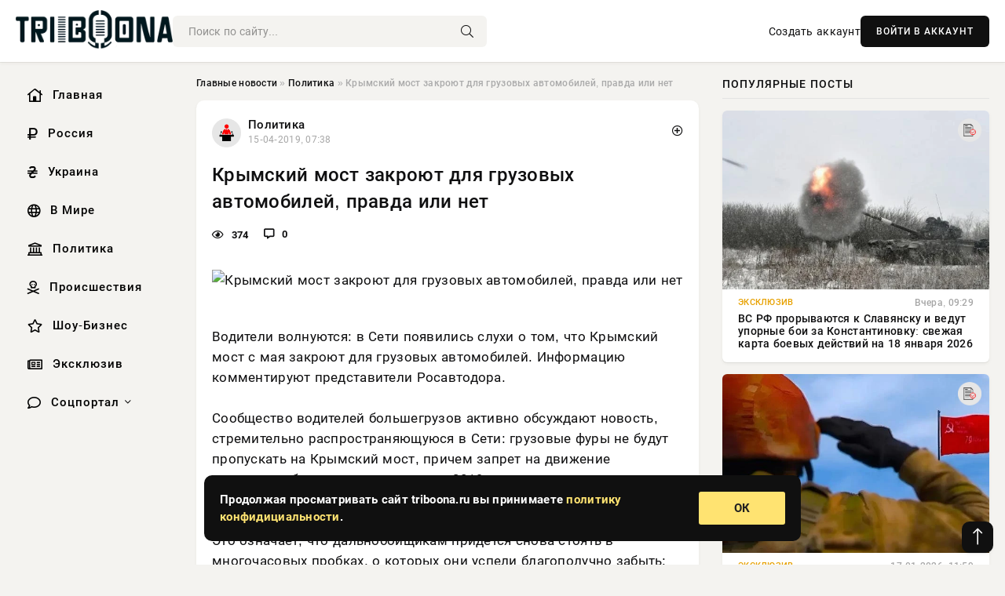

--- FILE ---
content_type: text/html; charset=utf-8
request_url: https://triboona.ru/policy/169668-krymskiy-most-zakroyut-dlya-gruzovyh-avtomobiley-pravda-ili-net.html
body_size: 14401
content:
<!DOCTYPE html>
<html lang="ru">
   <head>
   <title>Крымский мост закроют для грузовых автомобилей, правда или нет » Информационно аналитический портал «Твоя Свободная трибуна»</title>
<meta charset="utf-8">
<meta name="description" content="Содержание Разъяснения предвыборного штаба Петра ПорошенкоПорошенко о плакате с ПутинымРеакция МИД России">
<meta name="keywords" content="Водители, автомобилей, Информацию, комментируют, представители, грузовых, закроют, волнуются, появились">
<link rel="canonical" href="https://triboona.ru/policy/169668-krymskiy-most-zakroyut-dlya-gruzovyh-avtomobiley-pravda-ili-net.html">
<link rel="alternate" type="application/rss+xml" title="Информационно аналитический портал «Твоя Свободная трибуна» RSS" href="https://triboona.ru/rss.xml">
<link rel="preconnect" href="https://triboona.ru/" fetchpriority="high">
<meta property="twitter:title" content="Крымский мост закроют для грузовых автомобилей, правда или нет » Информационно аналитический портал «Твоя Свободная трибуна»">
<meta property="twitter:url" content="https://triboona.ru/policy/169668-krymskiy-most-zakroyut-dlya-gruzovyh-avtomobiley-pravda-ili-net.html">
<meta property="twitter:card" content="summary_large_image">
<meta property="twitter:image" content="https://pronedra.ru/upkeep/uploads/2019/04/Gruzoviki-na-Kryimskom-mostu.jpg">
<meta property="twitter:description" content="Водители волнуются: в Сети появились слухи о том, что Крымский мост с мая закроют для грузовых автомобилей. Информацию комментируют представители Росавтодора. Сообщество водителей большегрузов активно обсуждают новость, стремительно распространяющуюся в Сети: грузовые фуры не будут пропускать на">
<meta property="og:type" content="article">
<meta property="og:site_name" content="Информационно аналитический портал «Твоя Свободная трибуна»">
<meta property="og:title" content="Крымский мост закроют для грузовых автомобилей, правда или нет » Информационно аналитический портал «Твоя Свободная трибуна»">
<meta property="og:url" content="https://triboona.ru/policy/169668-krymskiy-most-zakroyut-dlya-gruzovyh-avtomobiley-pravda-ili-net.html">
<meta property="og:image" content="https://pronedra.ru/upkeep/uploads/2019/04/Gruzoviki-na-Kryimskom-mostu.jpg">
<meta property="og:description" content="Водители волнуются: в Сети появились слухи о том, что Крымский мост с мая закроют для грузовых автомобилей. Информацию комментируют представители Росавтодора. Сообщество водителей большегрузов активно обсуждают новость, стремительно распространяющуюся в Сети: грузовые фуры не будут пропускать на">

<script src="/engine/classes/min/index.php?g=general&amp;v=wwtts"></script>
<script src="/engine/classes/min/index.php?f=engine/classes/js/jqueryui.js,engine/classes/js/dle_js.js&amp;v=wwtts" defer></script>
<script type="application/ld+json">{"@context":"https://schema.org","@graph":[{"@type":"NewsArticle","@context":"https://schema.org/","publisher":{"@type":"Organization","name":"Информационно аналитический портал «Твоя Свободная трибуна»","logo":{"@type":"ImageObject","url":""}},"name":"Крымский мост закроют для грузовых автомобилей, правда или нет","headline":"Крымский мост закроют для грузовых автомобилей, правда или нет","mainEntityOfPage":{"@type":"WebPage","@id":"https://triboona.ru/policy/169668-krymskiy-most-zakroyut-dlya-gruzovyh-avtomobiley-pravda-ili-net.html"},"datePublished":"2019-04-15T07:38:58+03:00","author":{"@type":"Person","name":"Виктор Сизов","url":"https://triboona.ru/user/%D0%92%D0%B8%D0%BA%D1%82%D0%BE%D1%80+%D0%A1%D0%B8%D0%B7%D0%BE%D0%B2/"},"image":["https://pronedra.ru/upkeep/uploads/2019/04/Gruzoviki-na-Kryimskom-mostu.jpg"],"description":"Водители волнуются: в Сети появились слухи о том, что Крымский мост с мая закроют для грузовых автомобилей. Информацию комментируют представители Росавтодора. Сообщество водителей большегрузов активно обсуждают новость, стремительно распространяющуюся в Сети: грузовые фуры не будут пропускать на"},{"@type":"BreadcrumbList","@context":"https://schema.org/","itemListElement":[{"@type":"ListItem","position":1,"item":{"@id":"https://triboona.ru/","name":"Главные новости"}},{"@type":"ListItem","position":2,"item":{"@id":"https://triboona.ru/policy/","name":"Политика"}},{"@type":"ListItem","position":3,"item":{"@id":"https://triboona.ru/policy/169668-krymskiy-most-zakroyut-dlya-gruzovyh-avtomobiley-pravda-ili-net.html","name":"Крымский мост закроют для грузовых автомобилей, правда или нет"}}]}]}</script> 
      <meta name="viewport" content="width=device-width, initial-scale=1.0" />
      <meta name="msapplication-TileColor" content="#e6e6e6">   
      <meta name="theme-color" content="#101010"> 
      <link rel="preload" href="/templates/Default/css/common.css" as="style">
      <link rel="preload" href="/templates/Default/css/styles.css" as="style">
      <link rel="preload" href="/templates/Default/css/engine.css" as="style">
      <link rel="preload" href="/templates/Default/css/fontawesome.css" as="style">
      <link rel="preload" href="/templates/Default/webfonts/manrope-400.woff2" as="font" type="font/woff2" crossorigin>
      <link rel="preload" href="/templates/Default/webfonts/manrope-600.woff2" as="font" type="font/woff2" crossorigin>
      <link rel="preload" href="/templates/Default/webfonts/manrope-700.woff2" as="font" type="font/woff2" crossorigin>
      <link rel="preload" href="/templates/Default/webfonts/fa-light-300.woff2" as="font" type="font/woff2" crossorigin>
      <link href="/templates/Default/css/common.css" type="text/css" rel="stylesheet" />
      <link href="/templates/Default/css/styles.css" type="text/css" rel="stylesheet" />
      <link href="/templates/Default/css/engine.css" type="text/css" rel="stylesheet" /> 
      <link href="/templates/Default/css/fontawesome.css" type="text/css" rel="stylesheet" />
      <link rel="apple-touch-icon" sizes="256x256" href="/templates/Default/favicons/256x256.png">
      <link rel="apple-touch-icon" sizes="192x192" href="/templates/Default/favicons/192x192.png">
      <link rel="apple-touch-icon" sizes="180x180" href="/templates/Default/favicons/180x180.png">
      <link rel="apple-touch-icon" sizes="167x167" href="/templates/Default/favicons/167x167.png">
      <link rel="apple-touch-icon" sizes="152x152" href="/templates/Default/favicons/152x152.png">
      <link rel="apple-touch-icon" sizes="120x120" href="/templates/Default/favicons/120x120.png">
      <link rel="icon" type="image/png" href="/templates/Default/favicons/favicon.png">
      	<!-- Yandex.RTB -->
	<script>window.yaContextCb=window.yaContextCb||[]</script>
	<script src="https://yandex.ru/ads/system/context.js" async></script>
      <meta name="telderi" content="f276d21508be990673cae71f27cce232" />
   </head>
   <body>
      <div class="wrapper">
         <div class="wrapper-container wrapper-main">

            <header class="header d-flex ai-center vw100">
               <a href="/" class="logo" title="Информационно аналитический портал «Твоя Свободная трибуна»"><img src="/templates/Default/dleimages/logo.png" alt="Информационно аналитический портал «Твоя Свободная трибуна»"></a>
               <div class="header__search search-block flex-grow-1">
                  <form id="quicksearch" method="post">
                     <input type="hidden" name="do" value="search">
                     <input type="hidden" name="subaction" value="search">
                     <input class="search-block__input" id="story" name="story" placeholder="Поиск по сайту..." type="text" autocomplete="off">
                     <button class="search-block__btn" type="submit"><span class="fal fa-search"></span></button>
                  </form>
               </div>
               

               
               <a href="/?do=register" class="header__link">Создать аккаунт</a>
               <button class="header__btn-login js-show-login">ВОЙТИ В АККАУНТ</button>
               

               <button class="header__btn-menu d-none js-show-mobile-menu"><span class="fal fa-bars"></span></button>
            </header>

            <div class="content">
               <div class="cols">

                  <!-- MENU START -->
                  <aside class="col-side">
                     <ul class="side-nav js-this-in-mobile-menu">
                        <li><a href="/"><i class="far fa-home-lg"></i> Главная</a></li>
                        <li><a href="/russia/"><i class="far fa-ruble-sign"></i> Россия</a></li>
                        <li><a href="/ukraine/"><i class="far fa-hryvnia"></i> Украина</a></li>
                        <li><a href="/world/"><i class="far fa-globe"></i> В Мире</a></li>
                        <li><a href="/policy/"><i class="far fa-landmark"></i> Политика</a></li>
                        <li><a href="/incidents/"><i class="far fa-skull-crossbones"></i> Происшествия</a></li>
                        <li><a href="/show-business/"><i class="far fa-star"></i> Шоу-Бизнес</a></li>
                        <li><a href="/exclusive/"><i class="far fa-newspaper"></i> Эксклюзив</a></li>
                        <li class="submenu"><a href="/social/"><i class="far fa-comment"></i> Соцпортал</a>
                           <ul class="nav__list side-nav" style="position: unset !important">
                              <li class="nav__list-hidden"><a href="/social/goroskop/"><i class="far fa-planet-ringed"></i> Гороскопы</a></li>
                              <li class="nav__list-hidden"><a href="/social/primeti/"><i class="far fa-map-signs"></i> Приметы</a></li>
                              <li class="nav__list-hidden"><a href="/social/ezoterika/"><i class="far fa-sparkles"></i> Эзотерика</a></li>
                              <li class="nav__list-hidden"><a href="/social/prazdniki/"><i class="far fa-gift"></i> Праздники</a></li>
                              <li class="nav__list-hidden"><a href="/social/zdorove/"><i class="far fa-heart"></i> Здоровье</a></li>
                              <li class="nav__list-hidden"><a href="/social/psihologiya/"><i class="far fa-head-side-brain"></i> Психология</a></li>
                              <li class="nav__list-hidden"><a href="/social/dlya-zhenshchin/"><i class="far fa-venus-double"></i> Для женщин</a></li>
                              <li class="nav__list-hidden"><a href="/social/sad-ogorod/"><i class="far fa-seedling"></i> Сад-огород</a></li>
                           </ul>
                        </li>
                     </ul>
                  </aside>
                  <!-- MENU END -->
                  
                  <main class="col-main">
                    
                         
                        <div class="speedbar"><div class="over"><a href="https://triboona.ru/">Главные новости</a>  »  <a href="https://triboona.ru/policy/">Политика</a>  »  Крымский мост закроют для грузовых автомобилей, правда или нет</div></div>
                        

                     <div class="content-block d-grid" id="content-block">
                        

                        
                        <div class="short">
	<div class="info-block">
	   <div class="info-body">
		  <a href="https://triboona.ru/policy/" class="info-img" title="Политика"><img src="/uploads/icons/policy.png" alt="Политика"></a>
		  <div class="info-title"><a href="https://triboona.ru/policy/" class="author_name">Политика</a></div>
		  <div class="info-meta">
			 <time datetime="15-04-2019, 07:38" class="ago" title="15-04-2019, 07:38">15-04-2019, 07:38</time>
			 
		  </div>
	   </div>
        <div class="dosuga-post-head-mark">    
            <a href="#" class="js-show-login" title="Сохранить"><i class="far fa-plus-circle"></i></a>
                    
		</div> 
	</div>
	<div class="yz_short_body">
	   <h1 class="dn-short-t">Крымский мост закроют для грузовых автомобилей, правда или нет</h1>
	   <div class="content_top_met">
	   	  <div class="f_eye"><i class="far fa-eye"></i> 374</div>
		  <a id="dle-comm-link" href="#comment">
			 <div class="f_link"><i class="far fa-comment-alt"></i> 0</div>
		  </a>
		  <div class="f_info">
		  </div>
	   </div>
	   <div class="page__text full-text clearfix">
	   	  <div style="margin-bottom: 20px">
		 	 
		  </div>
		  <div align="center"><!--dle_image_begin:https://pronedra.ru/upkeep/uploads/2019/04/Gruzoviki-na-Kryimskom-mostu.jpg|--><div itemprop="image" itemscope="" itemtype="http://schema.org/ImageObject"><img itemprop="image" src="https://pronedra.ru/upkeep/uploads/2019/04/Gruzoviki-na-Kryimskom-mostu.jpg" alt="Крымский мост закроют для грузовых автомобилей, правда или нет" title="Крымский мост закроют для грузовых автомобилей, правда или нет"  /></div><!--dle_image_end--></div><br />Водители волнуются: в Сети появились слухи о том, что Крымский мост с мая закроют для грузовых автомобилей. Информацию комментируют представители Росавтодора.<br /><br />Сообщество водителей большегрузов активно обсуждают новость, стремительно распространяющуюся в Сети: грузовые фуры не будут пропускать на Крымский мост, причем запрет на движение грузовиков будет введен уже в мае 2019 года, водителям придется вновь пользоваться понтонной переправой.<br /><br />Это означает, что дальнобойщикам придется снова стоять в многочасовых пробках, о которых они успели благополучно забыть: движение грузовых автомобилей по Крымскому мосту, напомним, было открыто 1 октября 2018 года. Слухи растут еще и на фоне того, что в феврале было возобновлено паромное сообщение через Керченский пролив на линии порт Крым – порт Кавказ.<br /><br /><h2>Росавтодор и инфоцентр Крымского моста о закрытии движения для грузовых автомобилей</h2><br />Пресс-служба Крымского моста категорические отвергает слухи о закрытии движения для большегрузов. По словам сотрудников инфоцентра, данная информация не соответствует действительности, это подтверждают и в Росавтодоре. Ограничения возможны в единственном случае – если температура воздуха превысит 32 градуса, тогда проезд разрешается только ночью с 22.00 до 10.00.<br /><br />Однако такие меры применяются и на всех остальных российских трассах во избежание чрезмерного износа дорожного полотна. Что касается возобновления работы паромной переправы, то это было сделано, чтобы у водителей всегда была возможность альтернативы в случае форс-мажорных обстоятельств, а также для удобства жителей прилегающих к Керченскому проливу районов.
		  <div style="margin-top: 20px">
		  	
		  </div>
	   </div>
	</div>
	<div class="page__tags d-flex">
	   
	</div>
	<div class="content_like">
	   <div class="df_like">
		  <a href="#" onclick="doRate('plus', '169668'); return false;" >
		  <i title="Мне нравится" class="far fa-thumbs-up"></i> <span><span data-likes-id="169668">0</span></span>
		  </a>
	   </div>
	   <div class="df_dlike">
		  <a href="#" onclick="doRate('minus', '169668'); return false;" >
		  <i title="Мне не нравится" class="far fa-thumbs-down"></i> <span><span data-dislikes-id="169668">0</span></span>
		  </a>
	   </div>
	</div>
	<div class="content_footer">
	   <script src="https://yastatic.net/share2/share.js"></script>
	   <div class="ya-share2" data-curtain data-shape="round" data-color-scheme="whiteblack" data-services="vkontakte,odnoklassniki,telegram,whatsapp"></div>
	   <div class="f_info">
		  <a href="javascript:AddComplaint('169668', 'news')"> 
		  <div class="more_jaloba">
			 <svg fill="none" width="15" height="15" stroke="currentColor" stroke-width="1.5" viewBox="0 0 24 24" xmlns="http://www.w3.org/2000/svg" aria-hidden="true">
				<path stroke-linecap="round" stroke-linejoin="round" d="M12 9v3.75m9-.75a9 9 0 11-18 0 9 9 0 0118 0zm-9 3.75h.008v.008H12v-.008z"></path>
			 </svg>
			 ЖАЛОБА
		  </div>
		  </a>
	   </div>
	</div>
 </div>
 <div class="page__comments sect__header">
	<div class="page__comments-header">
		<div class="page__comments-title">0 комментариев</div>
		<div class="page__comments-info">
			<span class="fal fa-exclamation-circle"></span>
			Обсудим?
		</div>
	
	</div>
	<!--dleaddcomments-->
	<!--dlecomments-->
 </div>
 <section class="sect">
	<div class="sect__header sect__title" style="font-weight: 500; font-size: 24px;">Смотрите также:</div>
	<div class="sect__content d-grid">
	   <div class="popular grid-item">
   <div class="popular__img img-responsive">
      <img loading="lazy" src="/uploads/posts/2018-12/15454938041medium-1545491640fdd90d9791f081dad772b0a51522fa2f.jpeg" alt="Сотрудники ИЦ «Крымский мост» назвали число автомобилей, воспользовавшихся историческим сооружением">
      <div class="item__category pi-center"><img src="/uploads/icons/policy.png"></div> 
   </div>
   <div class="meta_block">
      <div class="meta_block_cat">Эксклюзив</div>
      <time class="meta_block_date" datetime="22-12-2018, 18:50">22-12-2018, 18:50</time>   
   </div>
   <div class="popular__desc">
      <a class="popular__title expand-link" href="https://triboona.ru/exclusive/152327-sotrudniki-ic-krymskiy-most-nazvali-chislo-avtomobiley-vospolzovavshihsya-istoricheskim-sooruzheniem.html">Сотрудники ИЦ «Крымский мост» назвали число автомобилей, воспользовавшихся историческим сооружением</a>
   </div>
 </div><div class="popular grid-item">
   <div class="popular__img img-responsive">
      <img loading="lazy" src="https://info-vsem.ru/wp-content/uploads/2019/01/1114898188.jpg" alt="Крымский мост: последние новости, первый километр железной дороги на подходе к Крымскому мосту">
      <div class="item__category pi-center"><img src="/uploads/icons/policy.png"></div> 
   </div>
   <div class="meta_block">
      <div class="meta_block_cat">Эксклюзив</div>
      <time class="meta_block_date" datetime="19-01-2019, 10:29">19-01-2019, 10:29</time>   
   </div>
   <div class="popular__desc">
      <a class="popular__title expand-link" href="https://triboona.ru/exclusive/160623-krymskiy-most-poslednie-novosti-pervyy-kilometr-zheleznoy-dorogi-na-podhode-k-krymskomu-mostu.html">Крымский мост: последние новости, первый километр железной дороги на подходе к Крымскому мосту</a>
   </div>
 </div><div class="popular grid-item">
   <div class="popular__img img-responsive">
      <img loading="lazy" src="/uploads/posts/2018-12/15445446041medium-1544544226216ba42874e47c368e69d38a92a9936a.jpeg" alt="Мосийчук: Крымский мост – «врата ада», которые должны уничтожить «инопланетяне»">
      <div class="item__category pi-center"><img src="/uploads/icons/policy.png"></div> 
   </div>
   <div class="meta_block">
      <div class="meta_block_cat">Политика</div>
      <time class="meta_block_date" datetime="11-12-2018, 19:10">11-12-2018, 19:10</time>   
   </div>
   <div class="popular__desc">
      <a class="popular__title expand-link" href="https://triboona.ru/policy/148033-mosiychuk-krymskiy-most-vrata-ada-kotorye-dolzhny-unichtozhit-inoplanetyane.html">Мосийчук: Крымский мост – «врата ада», которые должны уничтожить «инопланетяне»</a>
   </div>
 </div><div class="popular grid-item">
   <div class="popular__img img-responsive">
      <img loading="lazy" src="/uploads/posts/2018-12/15451136441273345.jpeg" alt="Продажи билетов на поезда в Крым стартуют 9 декабря 2019">
      <div class="item__category pi-center"><img src="/uploads/icons/policy.png"></div> 
   </div>
   <div class="meta_block">
      <div class="meta_block_cat">Эксклюзив</div>
      <time class="meta_block_date" datetime="18-12-2018, 09:14">18-12-2018, 09:14</time>   
   </div>
   <div class="popular__desc">
      <a class="popular__title expand-link" href="https://triboona.ru/exclusive/150449-prodazhi-biletov-na-poezda-v-krym-startuyut-9-dekabrya-2019.html">Продажи билетов на поезда в Крым стартуют 9 декабря 2019</a>
   </div>
 </div><div class="popular grid-item">
   <div class="popular__img img-responsive">
      <img loading="lazy" src="https://pronedra.ru/upkeep/uploads/2019/06/most.jpg" alt="Крымский мост поразил делегацию из Евросоюза">
      <div class="item__category pi-center"><img src="/uploads/icons/policy.png"></div> 
   </div>
   <div class="meta_block">
      <div class="meta_block_cat">Политика</div>
      <time class="meta_block_date" datetime="9-06-2019, 19:21">9-06-2019, 19:21</time>   
   </div>
   <div class="popular__desc">
      <a class="popular__title expand-link" href="https://triboona.ru/policy/175622-krymskiy-most-porazil-delegaciyu-iz-evrosoyuza.html">Крымский мост поразил делегацию из Евросоюза</a>
   </div>
 </div><div class="popular grid-item">
   <div class="popular__img img-responsive">
      <img loading="lazy" src="/uploads/posts/2019-01/15474600041medium-medium1544351255b7ee27f964a598ca9269fffb7caf086d-1547459255.jpeg" alt="Похоже, он не собирается разваливаться: украинский политик рассказал неудобную для Киева правду про Крымский мост">
      <div class="item__category pi-center"><img src="/uploads/icons/policy.png"></div> 
   </div>
   <div class="meta_block">
      <div class="meta_block_cat">Политика</div>
      <time class="meta_block_date" datetime="14-01-2019, 13:00">14-01-2019, 13:00</time>   
   </div>
   <div class="popular__desc">
      <a class="popular__title expand-link" href="https://triboona.ru/policy/158907-pohozhe-on-ne-sobiraetsya-razvalivatsya-ukrainskiy-politik-rasskazal-neudobnuyu-dlya-kieva-pravdu-pro-krymskiy-most.html">Похоже, он не собирается разваливаться: украинский политик рассказал неудобную для Киева правду про Крымский мост</a>
   </div>
 </div><div class="popular grid-item">
   <div class="popular__img img-responsive">
      <img loading="lazy" src="/uploads/posts/2018-12/154436016716b6d39db8a77c61343314ce5bae806ad.jpeg" alt="Проезд по Крымскому мосту, платный или нет — Стоимость проезда по Крымскому мосту в 2018 году">
      <div class="item__category pi-center"><img src="/uploads/icons/policy.png"></div> 
   </div>
   <div class="meta_block">
      <div class="meta_block_cat">Эксклюзив</div>
      <time class="meta_block_date" datetime="9-12-2018, 15:56">9-12-2018, 15:56</time>   
   </div>
   <div class="popular__desc">
      <a class="popular__title expand-link" href="https://triboona.ru/exclusive/147155-proezd-po-krymskomu-mostu-platnyy-ili-net-stoimost-proezda-po-krymskomu-mostu-v-2018-godu.html">Проезд по Крымскому мосту, платный или нет — Стоимость проезда по Крымскому мосту в 2018 году</a>
   </div>
 </div><div class="popular grid-item">
   <div class="popular__img img-responsive">
      <img loading="lazy" src="https://pronedra.ru/upkeep/uploads/2019/05/5-7.jpg" alt="Аксенов оценил экономический эффект от Крымского моста">
      <div class="item__category pi-center"><img src="/uploads/icons/policy.png"></div> 
   </div>
   <div class="meta_block">
      <div class="meta_block_cat">Политика</div>
      <time class="meta_block_date" datetime="17-05-2019, 07:18">17-05-2019, 07:18</time>   
   </div>
   <div class="popular__desc">
      <a class="popular__title expand-link" href="https://triboona.ru/policy/173525-aksenov-ocenil-ekonomicheskiy-effekt-otkrymskogo-mosta.html">Аксенов оценил экономический эффект от Крымского моста</a>
   </div>
 </div><div class="popular grid-item">
   <div class="popular__img img-responsive">
      <img loading="lazy" src="/uploads/posts/2019-01/15472852871medium-154728397107862d00b0b83f00e2ae0df8129ba1f7.jpeg" alt="Эксперт объяснил, почему Крымский мост выдержит все">
      <div class="item__category pi-center"><img src="/uploads/icons/policy.png"></div> 
   </div>
   <div class="meta_block">
      <div class="meta_block_cat">Эксклюзив</div>
      <time class="meta_block_date" datetime="12-01-2019, 12:28">12-01-2019, 12:28</time>   
   </div>
   <div class="popular__desc">
      <a class="popular__title expand-link" href="https://triboona.ru/exclusive/158368-ekspert-obyasnil-pochemu-krymskiy-most-vyderzhit-vse.html">Эксперт объяснил, почему Крымский мост выдержит все</a>
   </div>
 </div><div class="popular grid-item">
   <div class="popular__img img-responsive">
      <img loading="lazy" src="/uploads/posts/2019-08/156618516314324.jpeg" alt="Строители Крымского моста уложили все рельсы">
      <div class="item__category pi-center"><img src="/uploads/icons/policy.png"></div> 
   </div>
   <div class="meta_block">
      <div class="meta_block_cat">Эксклюзив  /  Соцпортал</div>
      <time class="meta_block_date" datetime="19-08-2019, 06:26">19-08-2019, 06:26</time>   
   </div>
   <div class="popular__desc">
      <a class="popular__title expand-link" href="https://triboona.ru/exclusive/180918-stroiteli-krymskogo-mosta-ulozhili-vse-relsy.html">Строители Крымского моста уложили все рельсы</a>
   </div>
 </div><div class="popular grid-item">
   <div class="popular__img img-responsive">
      <img loading="lazy" src="https://pronedra.ru/upkeep/uploads/2019/04/Kryimskiy-most.jpg" alt="Крымский мост разрушит вулкан, спрогнозировали ученые">
      <div class="item__category pi-center"><img src="/uploads/icons/policy.png"></div> 
   </div>
   <div class="meta_block">
      <div class="meta_block_cat">Политика</div>
      <time class="meta_block_date" datetime="15-04-2019, 08:52">15-04-2019, 08:52</time>   
   </div>
   <div class="popular__desc">
      <a class="popular__title expand-link" href="https://triboona.ru/policy/169683-krymskiy-most-razrushit-vulkan-sprognozirovali-uchenye.html">Крымский мост разрушит вулкан, спрогнозировали ученые</a>
   </div>
 </div><div class="popular grid-item">
   <div class="popular__img img-responsive">
      <img loading="lazy" src="/uploads/posts/2019-01/15474720061medium-154746911639a6f319c31ee6af510525304ca3433b.jpeg" alt="Кот Мостик вместе со специалистами проверил Крымский мост на дефекты">
      <div class="item__category pi-center"><img src="/uploads/icons/policy.png"></div> 
   </div>
   <div class="meta_block">
      <div class="meta_block_cat">Эксклюзив</div>
      <time class="meta_block_date" datetime="14-01-2019, 16:20">14-01-2019, 16:20</time>   
   </div>
   <div class="popular__desc">
      <a class="popular__title expand-link" href="https://triboona.ru/exclusive/158983-kot-mostik-vmeste-so-specialistami-proveril-krymskiy-most-na-defekty.html">Кот Мостик вместе со специалистами проверил Крымский мост на дефекты</a>
   </div>
 </div>
	</div>
 </section>

                        

                     </div>
                  </main>

                  <aside class="col-side">

                     <div class="side-block">
                        <div class="side-block__title">Популярные посты</div>
                        <div class="side-block__content">
                        <div class="popular grid-item">
   <div class="popular__img img-responsive">
      <img loading="lazy" src="/uploads/posts/2026-01/1768719919-14349.webp" alt="ВС РФ прорываются к Славянску и ведут упорные бои за Константиновку: свежая карта боевых действий на 18 января 2026">
      <div class="item__category pi-center"><img src="/uploads/icons/exclusive.png"></div> 
   </div>
   <div class="meta_block">
      <div class="meta_block_cat">Эксклюзив</div>
      <time class="meta_block_date" datetime="Вчера, 09:29">Вчера, 09:29</time>   
   </div>
   <div class="popular__desc">
      <a class="popular__title expand-link" href="https://triboona.ru/exclusive/401546-vs-rf-proryvajutsja-k-slavjansku-i-vedut-upornye-boi-za-konstantinovku-svezhaja-karta-boevyh-dejstvij-na-18-janvarja-2026.html">ВС РФ прорываются к Славянску и ведут упорные бои за Константиновку: свежая карта боевых действий на 18 января 2026</a>
   </div>
 </div><div class="popular grid-item">
   <div class="popular__img img-responsive">
      <img loading="lazy" src="/uploads/posts/2026-01/1768646408-12358.webp" alt="Когда можно ожидать полного завершения СВО: о новых сроках окончания боёв рассказали эксперты, подробности на 17.01.2026">
      <div class="item__category pi-center"><img src="/uploads/icons/exclusive.png"></div> 
   </div>
   <div class="meta_block">
      <div class="meta_block_cat">Эксклюзив</div>
      <time class="meta_block_date" datetime="17-01-2026, 11:59">17-01-2026, 11:59</time>   
   </div>
   <div class="popular__desc">
      <a class="popular__title expand-link" href="https://triboona.ru/exclusive/401531-kogda-mozhno-ozhidat-polnogo-zavershenija-svo-o-novyh-srokah-okonchanija-boev-rasskazali-jeksperty-podrobnosti-na-17012026.html">Когда можно ожидать полного завершения СВО: о новых сроках окончания боёв рассказали эксперты, подробности на 17.01.2026</a>
   </div>
 </div><div class="popular grid-item">
   <div class="popular__img img-responsive">
      <img loading="lazy" src="/uploads/posts/2026-01/thumbs/1768545909-1original.webp" alt="Концерты Ларисы Долиной отменяют на фоне скандала с квартирой">
      <div class="item__category pi-center"><img src="/uploads/icons/show-business.png"></div> 
   </div>
   <div class="meta_block">
      <div class="meta_block_cat">Шоу-Бизнес</div>
      <time class="meta_block_date" datetime="16-01-2026, 08:26">16-01-2026, 08:26</time>   
   </div>
   <div class="popular__desc">
      <a class="popular__title expand-link" href="https://triboona.ru/show-business/401492-koncerty-larisy-dolinoj-otmenjajut-na-fone-skandala-s-kvartiroj.html">Концерты Ларисы Долиной отменяют на фоне скандала с квартирой</a>
   </div>
 </div><div class="popular grid-item">
   <div class="popular__img img-responsive">
      <img loading="lazy" src="/uploads/posts/2026-01/1768546506-14238.webp" alt="Бойцы ВС России ведут интенсивные бои в районе Гришино под Красноармейском: карта СВО на 16.01.2026">
      <div class="item__category pi-center"><img src="/uploads/icons/exclusive.png"></div> 
   </div>
   <div class="meta_block">
      <div class="meta_block_cat">Эксклюзив</div>
      <time class="meta_block_date" datetime="16-01-2026, 08:48">16-01-2026, 08:48</time>   
   </div>
   <div class="popular__desc">
      <a class="popular__title expand-link" href="https://triboona.ru/exclusive/401493-bojcy-vs-rossii-vedut-intensivnye-boi-v-rajone-grishino-pod-krasnoarmejskom-karta-svo-na-16012026.html">Бойцы ВС России ведут интенсивные бои в районе Гришино под Красноармейском: карта СВО на 16.01.2026</a>
   </div>
 </div>                           
                        </div>
                     </div>
                     <div class="side-block">
                        <div class="side-block__title">Выбор редакции</div>
                        <div class="side-block__content">
                        <div class="int d-flex ai-center">
    <div class="int__img img-fit-cover">
       <img loading="lazy" src="/uploads/posts/2026-01/1768745407-14886.webp" alt="Переговоры по Украине активизировались в начале 2026 года: будет ли достигнуто мирное соглашение? Экспертные мнения на 18 января 2026 года">
    </div>
    <div class="int__desc flex-grow-1">
       <a class="int__title expand-link" href="https://triboona.ru/exclusive/401552-peregovory-po-ukraine-aktivizirovalis-v-nachale-2026-goda-budet-li-dostignuto-mirnoe-soglashenie-jekspertnye-mnenija-na-18-janvarja-2026-goda.html">
          <div class="line-clamp">Переговоры по Украине активизировались в начале 2026 года: будет ли достигнуто мирное соглашение? Экспертные мнения на 18 января 2026 года</div>
       </a>
    </div>
 </div><div class="int d-flex ai-center">
    <div class="int__img img-fit-cover">
       <img loading="lazy" src="/uploads/posts/2026-01/1768623024-15238.webp" alt="Суд назначил Тимошенко залог и ограничил свободу передвижения">
    </div>
    <div class="int__desc flex-grow-1">
       <a class="int__title expand-link" href="https://triboona.ru/exclusive/401524-sud-naznachil-timoshenko-zalog-i-ogranichil-svobodu-peredvizhenija.html">
          <div class="line-clamp">Суд назначил Тимошенко залог и ограничил свободу передвижения</div>
       </a>
    </div>
 </div><div class="int d-flex ai-center">
    <div class="int__img img-fit-cover">
       <img loading="lazy" src="/uploads/posts/2026-01/1768648809-15543.webp" alt="ВС России продолжают отражать контратаки ВСУ под Купянском: свежая карта боевых действий на 17 января 2026">
    </div>
    <div class="int__desc flex-grow-1">
       <a class="int__title expand-link" href="https://triboona.ru/exclusive/401533-vs-rossii-prodolzhajut-otrazhat-kontrataki-vsu-pod-kupjanskom-svezhaja-karta-boevyh-dejstvij-na-17-janvarja-2026.html">
          <div class="line-clamp">ВС России продолжают отражать контратаки ВСУ под Купянском: свежая карта боевых действий на 17 января 2026</div>
       </a>
    </div>
 </div><div class="int d-flex ai-center">
    <div class="int__img img-fit-cover">
       <img loading="lazy" src="/uploads/posts/2026-01/1768734917-14629.webp" alt="Когда можно ожидать полного завершения СВО: о сроках окончания боёв рассказали эксперты, подробности на 18.01.2026">
    </div>
    <div class="int__desc flex-grow-1">
       <a class="int__title expand-link" href="https://triboona.ru/exclusive/401550-kogda-mozhno-ozhidat-polnogo-zavershenija-svo-o-srokah-okonchanija-boev-rasskazali-jeksperty-podrobnosti-na-18012026.html">
          <div class="line-clamp">Когда можно ожидать полного завершения СВО: о сроках окончания боёв рассказали эксперты, подробности на 18.01.2026</div>
       </a>
    </div>
 </div>  
                        </div>
                     </div>

                     <!--814a5398--><!--814a5398--><!--36203d9a--><!--36203d9a-->

                     <div class="side-block side-block--sticky hm">
                        
                     </div>

                  </aside>

               </div>
               <!-- END COLS -->
            </div>

         <!-- FOOTER START -->
         <footer class="footer d-flex ai-center vw100">
            <div class="footer__copyright">
               <a href="/o-proekte.html" rel="nofollow">О проекте</a>
               <a href="/redakcija.html" rel="nofollow">Редакция</a>
               <a href="/politika-konfidencialnosti.html" rel="nofollow">Политика конфиденциальности</a>
               <a href="/kontakty.html" rel="nofollow">Реклама</a> 
               <a href="/kontakty.html" rel="nofollow">Контакты</a>
            </div>
            <div class="footer__text icon-at-left" style="line-height: 20px;">
               Использование любых материалов, размещённых на сайте, разрешается при условии активной ссылки на наш сайт.
               При копировании материалов для интернет-изданий – обязательна прямая открытая для поисковых систем гиперссылка. Ссылка должна быть размещена в независимости от полного либо частичного использования материалов. Гиперссылка (для интернет- изданий) – должна быть размещена в подзаголовке или в первом абзаце материала.
               Все материалы, содержащиеся на веб-сайте triboona.ru, защищены законом об авторском праве. Фотографии и прочие материалы являются собственностью их авторов и представлены исключительно для некоммерческого использования и ознакомления , если не указано иное. Несанкционированное использование таких материалов может нарушать закон об авторском праве, торговой марке и другие законы.

               <div style="margin-top: 20px;">
                  <p>
                     <span style="font-size:12px">* В России признаны иноагентами: Киселёв Евгений Алекссевич, WWF, Белый Руслан Викторович, Анатолий Белый (Вайсман), Касьянов Михаил Михайлович, Бер Илья Леонидович, Троянова Яна Александровна, Галкин Максим Александрович, Макаревич Андрей Вадимович, Шац Михаил Григорьевич, Гордон Дмитрий Ильич, Лазарева Татьяна Юрьевна, Чичваркин Евгений Александрович, Ходорковский Михаил Борисович, Каспаров Гарри Кимович, Моргенштерн Алишер Тагирович (Алишер Валеев), Невзоров Александр Глебович, Венедиктов Алексей Алексеевич, Дудь Юрий Александрович, Фейгин Марк Захарович, Киселев Евгений Алексеевич, Шендерович Виктор Анатольевич, Гребенщиков Борис Борисович, Максакова-Игенбергс Мария Петровна, Слепаков Семен Сергеевич, Покровский Максим Сергеевич, Варламов Илья Александрович, Рамазанова Земфира Талгатовна, Прусикин Илья Владимирович, Смольянинов Артур Сергеевич, Федоров Мирон Янович (Oxxxymiron), Алексеев Иван Александрович (Noize MC), Дремин Иван Тимофеевич (Face), Гырдымова Елизавета Андреевна (Монеточка), Игорь(Егор) Михайлович Бортник (Лёва Би-2).</span>
                  </p>
                  <br />
                  <p>
                     <span style="font-size:12px">* Экстремисты и террористы, запрещенные в РФ:&nbsp;Meta (Facebook и Instagram),&nbsp;</span>Русский добровольческий корпус (РДК),&nbsp;<span style="font-size:12px">Правый сектор, Украинская повстанческая армия (УПА), ИГИЛ, полк Азов, Джебхат ан-Нусра, Национал-Большевистская партия (НБП), Аль-Каида, УНА-УНСО, Талибан, Меджлис крымско-татарского народа, Свидетели Иеговы, Мизантропик Дивижн, Братство, Артподготовка, Тризуб им. Степана Бандеры, НСО, Славянский союз, Формат-18, Хизб ут-Тахрир, Исламская партия Туркестана, Хайят Тахрир аш-Шам, Таухид валь-Джихад, АУЕ, Братья мусульмане, Колумбайн, Навальный, К. Буданов.</span>
                  </p>
                  <br />
                  <p>
                     <span style="font-size:12px">* СМИ — иностранные агенты: Телеканал «Дождь», Медуза, Голос Америки, Idel. Реалии, Кавказ. Реалии, Крым. Реалии, ТК&nbsp;Настоящее Время, The Insider,&nbsp;</span>Deutsche&nbsp;Welle,&nbsp;<span style="font-size:12px">Проект, Azatliq Radiosi, «Радио Свободная Европа/Радио Свобода» (PCE/PC), Сибирь. Реалии, Фактограф, Север. Реалии, MEDIUM-ORIENT, Bellingcat, Пономарев Л. А., Савицкая Л.А., Маркелов С.Е., Камалягин Д.Н., Апахончич Д.А.,&nbsp;Толоконникова Н.А., Гельман М.А., Шендерович В.А., Верзилов П.Ю., Баданин Р.С., Гордон.</span>
                  </p>
                  <br />
                  <p>
                     <span style="font-size:12px">* Организации — иностранные агенты: Альянс Врачей, Агора, Голос, Гражданское содействие, Династия (фонд), За&nbsp;права человека, Комитет против пыток, Левада-Центр, Мемориал, Молодая Карелия, Московская школа гражданского просвещения, Пермь-36, Ракурс, Русь Сидящая, Сахаровский центр, Сибирский экологический центр, ИАЦ Сова, Союз комитетов солдатских матерей России, Фонд борьбы с&nbsp;коррупцией (ФБК), Фонд защиты гласности, Фонд свободы информации, Центр «Насилию.нет», Центр защиты прав СМИ, Transparency International.</span>
                  </p>
               </div>

               <p class="copyright mb-0" style="margin-top: 20px;">Copyright &copy; 2026, Информационно аналитический портал «Твоя Свободная трибуна». Все права защищены.</p>
               <div class="adult_foot">18+</div>
            </div>
         </footer>
         <!-- FOOTER END -->

         </div>
         <!-- END WRAPPER-MAIN -->
      </div>
      <!-- END WRAPPER -->
      
      <script>
<!--
var dle_root       = '/';
var dle_admin      = '';
var dle_login_hash = '48ded4d5bf31078fbc523a58a49bc6f768cb5293';
var dle_group      = 5;
var dle_link_type  = 1;
var dle_skin       = 'Default';
var dle_wysiwyg    = 0;
var dle_min_search = '4';
var dle_act_lang   = ["Подтвердить", "Отмена", "Вставить", "Отмена", "Сохранить", "Удалить", "Загрузка. Пожалуйста, подождите..."];
var menu_short     = 'Быстрое редактирование';
var menu_full      = 'Полное редактирование';
var menu_profile   = 'Просмотр профиля';
var menu_send      = 'Отправить сообщение';
var menu_uedit     = 'Админцентр';
var dle_info       = 'Информация';
var dle_confirm    = 'Подтверждение';
var dle_prompt     = 'Ввод информации';
var dle_req_field  = ["Заполните поле с именем", "Заполните поле с сообщением", "Заполните поле с темой сообщения"];
var dle_del_agree  = 'Вы действительно хотите удалить? Данное действие невозможно будет отменить';
var dle_spam_agree = 'Вы действительно хотите отметить пользователя как спамера? Это приведёт к удалению всех его комментариев';
var dle_c_title    = 'Отправка жалобы';
var dle_complaint  = 'Укажите текст Вашей жалобы для администрации:';
var dle_mail       = 'Ваш e-mail:';
var dle_big_text   = 'Выделен слишком большой участок текста.';
var dle_orfo_title = 'Укажите комментарий для администрации к найденной ошибке на странице:';
var dle_p_send     = 'Отправить';
var dle_p_send_ok  = 'Уведомление успешно отправлено';
var dle_save_ok    = 'Изменения успешно сохранены. Обновить страницу?';
var dle_reply_title= 'Ответ на комментарий';
var dle_tree_comm  = '0';
var dle_del_news   = 'Удалить статью';
var dle_sub_agree  = 'Вы действительно хотите подписаться на комментарии к данной публикации?';
var dle_unsub_agree  = 'Вы действительно хотите отписаться от комментариев к данной публикации?';
var dle_captcha_type  = '0';
var dle_share_interesting  = ["Поделиться ссылкой на выделенный текст", "Twitter", "Facebook", "Вконтакте", "Прямая ссылка:", "Нажмите правой клавишей мыши и выберите «Копировать ссылку»"];
var DLEPlayerLang     = {prev: 'Предыдущий',next: 'Следующий',play: 'Воспроизвести',pause: 'Пауза',mute: 'Выключить звук', unmute: 'Включить звук', settings: 'Настройки', enterFullscreen: 'На полный экран', exitFullscreen: 'Выключить полноэкранный режим', speed: 'Скорость', normal: 'Обычная', quality: 'Качество', pip: 'Режим PiP'};
var DLEGalleryLang    = {CLOSE: 'Закрыть (Esc)', NEXT: 'Следующее изображение', PREV: 'Предыдущее изображение', ERROR: 'Внимание! Обнаружена ошибка', IMAGE_ERROR: 'Не удалось загрузить изображение', TOGGLE_SLIDESHOW: 'Просмотр слайдшоу',TOGGLE_FULLSCREEN: 'Полноэкранный режим', TOGGLE_THUMBS: 'Включить / Выключить уменьшенные копии', ITERATEZOOM: 'Увеличить / Уменьшить', DOWNLOAD: 'Скачать изображение' };
var DLEGalleryMode    = 1;
var DLELazyMode       = 0;
var allow_dle_delete_news   = false;

jQuery(function($){
					setTimeout(function() {
						$.get(dle_root + "engine/ajax/controller.php?mod=adminfunction", { 'id': '169668', action: 'newsread', user_hash: dle_login_hash });
					}, 5000);
});
//-->
</script>
      

<div class="login login--not-logged d-none">
   <div class="login__header d-flex jc-space-between ai-center">
      <div class="login__title stretch-free-width ws-nowrap">Войти <a href="/?do=register">Регистрация</a></div>
      <div class="login__close"><span class="fal fa-times"></span></div>
   </div>
   <form method="post">
      <div class="login__content">
         <div class="login__row">
            <div class="login__caption">E-mail:</div>
            <div class="login__input"><input type="text" name="login_name" id="login_name" placeholder="Ваш e-mail"></div>
            <span class="fal fa-at"></span>
         </div>
         <div class="login__row">
            <div class="login__caption">Пароль: <a href="/?do=lostpassword">Забыли пароль?</a></div>
            <div class="login__input"><input type="password" name="login_password" id="login_password" placeholder="Ваш пароль"></div>
            <span class="fal fa-lock"></span>
         </div>
         <label class="login__row checkbox" for="login_not_save">
         <input type="checkbox" name="login_not_save" id="login_not_save" value="1">
         <span>Не запоминать меня</span>
         </label>
         <div class="login__row">
            <button onclick="submit();" type="submit" title="Вход">Войти на сайт</button>
            <input name="login" type="hidden" id="login" value="submit">
         </div>
      </div>
      <div class="login__social">
         <div class="login__social-caption">Или войти через</div>
         <div class="login__social-btns">
            <a href="" rel="nofollow" target="_blank"><img loading="lazy" src="/templates/Default/dleimages/vk.svg" alt></a>
            <a href="" rel="nofollow" target="_blank"><img loading="lazy" src="/templates/Default/dleimages/ok.svg" alt></a>
            <a href="" rel="nofollow" target="_blank"><img loading="lazy" src="/templates/Default/dleimages/mail.svg" alt></a>
            <a href="" rel="nofollow" target="_blank"><img loading="lazy" src="/templates/Default/dleimages/yandex.svg" alt></a>
         </div>
      </div>
   </form>
</div>

      <div id="scrolltop" style="display: block;"><span class="fal fa-long-arrow-up"></span></div>
      <div class="message-alert">
         <div class="message-alert-in">
            <div class="message-alert-desc">
               <div class="message-alert-text">Продолжая просматривать сайт triboona.ru вы принимаете <a href="/politika-konfidencialnosti.html">политику конфидициальности</a>.</div>
            </div>
            <div class="message-alert-btns">
               <div class="message-btn message-btn-yes">ОК</div>
            </div>
         </div>
      </div>

      <script src="/templates/Default/js/libs.js"></script>

      
      
      <!-- Yandex.Metrika counter -->
<script type="text/javascript" >
   (function(m,e,t,r,i,k,a){m[i]=m[i]||function(){(m[i].a=m[i].a||[]).push(arguments)};
   m[i].l=1*new Date();
   for (var j = 0; j < document.scripts.length; j++) {if (document.scripts[j].src === r) { return; }}
   k=e.createElement(t),a=e.getElementsByTagName(t)[0],k.async=1,k.src=r,a.parentNode.insertBefore(k,a)})
   (window, document, "script", "https://mc.yandex.ru/metrika/tag.js", "ym");

   ym(45019372, "init", {
        clickmap:true,
        trackLinks:true,
        accurateTrackBounce:true
   });
</script>
<noscript><div><img src="https://mc.yandex.ru/watch/45019372" style="position:absolute; left:-9999px;" alt="" /></div></noscript>
<!-- /Yandex.Metrika counter -->

   <script defer src="https://static.cloudflareinsights.com/beacon.min.js/vcd15cbe7772f49c399c6a5babf22c1241717689176015" integrity="sha512-ZpsOmlRQV6y907TI0dKBHq9Md29nnaEIPlkf84rnaERnq6zvWvPUqr2ft8M1aS28oN72PdrCzSjY4U6VaAw1EQ==" data-cf-beacon='{"version":"2024.11.0","token":"302b8ea61b8d4abd920e8b3bbdb1901a","r":1,"server_timing":{"name":{"cfCacheStatus":true,"cfEdge":true,"cfExtPri":true,"cfL4":true,"cfOrigin":true,"cfSpeedBrain":true},"location_startswith":null}}' crossorigin="anonymous"></script>
</body>
</html>